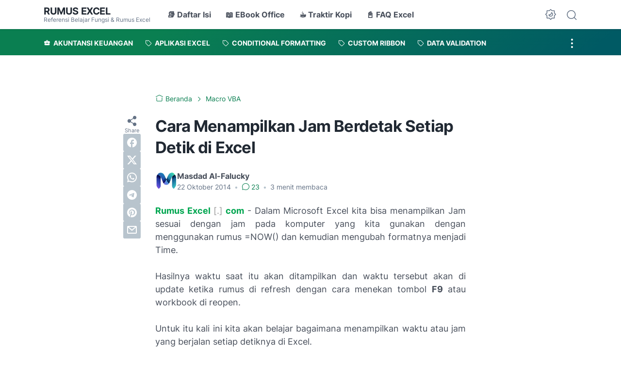

--- FILE ---
content_type: text/html; charset=utf-8
request_url: https://www.google.com/recaptcha/api2/aframe
body_size: 266
content:
<!DOCTYPE HTML><html><head><meta http-equiv="content-type" content="text/html; charset=UTF-8"></head><body><script nonce="BOodLgpeBGsDVwAlAGIc1w">/** Anti-fraud and anti-abuse applications only. See google.com/recaptcha */ try{var clients={'sodar':'https://pagead2.googlesyndication.com/pagead/sodar?'};window.addEventListener("message",function(a){try{if(a.source===window.parent){var b=JSON.parse(a.data);var c=clients[b['id']];if(c){var d=document.createElement('img');d.src=c+b['params']+'&rc='+(localStorage.getItem("rc::a")?sessionStorage.getItem("rc::b"):"");window.document.body.appendChild(d);sessionStorage.setItem("rc::e",parseInt(sessionStorage.getItem("rc::e")||0)+1);localStorage.setItem("rc::h",'1768587667983');}}}catch(b){}});window.parent.postMessage("_grecaptcha_ready", "*");}catch(b){}</script></body></html>

--- FILE ---
content_type: application/javascript; charset=utf-8
request_url: https://fundingchoicesmessages.google.com/f/AGSKWxVAi3gb1GjgAlCEyzD1O01Ys7jae1c7lnEGYuR4uEoifMlzLq5CMErhkHDgvfNLHkKILXDXAlMT2asryg3P8jfpSPE29Z1kfdyCSRWnBeycq6Oi4LQSOT5VFJq9LHNf7HqvtxK_wLuVxQWRbQkCBQNy2ceyoXMOQi0hVPDGdE0HlGW8S4BKSjjV1N3t/_/leaderboard_ad./24-7ads./yahoofeedproxy./adshow?/ads9.
body_size: -1292
content:
window['a24043df-88c9-47ee-b09b-1ec6d5369247'] = true;

--- FILE ---
content_type: application/javascript; charset=utf-8
request_url: https://fundingchoicesmessages.google.com/f/AGSKWxW5VCPXcFCwkEapRXfGST7__kkQVayR4VSjtO0iaBPQRqr6mXxxCYt69Ub-hdTxsMExD4i_QrUfRdH7ip0wwbpDpRS35jtL_b3Cc10-1VO02Dcxbpc4JEgN4064BPc4CBRT2ETYXw==?fccs=W251bGwsbnVsbCxudWxsLG51bGwsbnVsbCxudWxsLFsxNzY4NTg3NjY4LDE2NzAwMDAwMF0sbnVsbCxudWxsLG51bGwsW251bGwsWzcsNl0sbnVsbCxudWxsLG51bGwsbnVsbCxudWxsLG51bGwsbnVsbCxudWxsLG51bGwsM10sImh0dHBzOi8vd3d3LnJ1bXVzZXhjZWwuY29tLzIwMTQvMTAvbWVuYW1waWxrYW4tamFtLWJlcmRldGFrLXNldGlhcC1kZXRpay5odG1sIixudWxsLFtbOCwiTTlsa3pVYVpEc2ciXSxbOSwiZW4tVVMiXSxbMTYsIlsxLDEsMV0iXSxbMTksIjIiXSxbMTcsIlswXSJdLFsyNCwiIl0sWzI5LCJmYWxzZSJdXV0
body_size: 116
content:
if (typeof __googlefc.fcKernelManager.run === 'function') {"use strict";this.default_ContributorServingResponseClientJs=this.default_ContributorServingResponseClientJs||{};(function(_){var window=this;
try{
var np=function(a){this.A=_.t(a)};_.u(np,_.J);var op=function(a){this.A=_.t(a)};_.u(op,_.J);op.prototype.getWhitelistStatus=function(){return _.F(this,2)};var pp=function(a){this.A=_.t(a)};_.u(pp,_.J);var qp=_.Zc(pp),rp=function(a,b,c){this.B=a;this.j=_.A(b,np,1);this.l=_.A(b,_.Nk,3);this.F=_.A(b,op,4);a=this.B.location.hostname;this.D=_.Dg(this.j,2)&&_.O(this.j,2)!==""?_.O(this.j,2):a;a=new _.Og(_.Ok(this.l));this.C=new _.bh(_.q.document,this.D,a);this.console=null;this.o=new _.jp(this.B,c,a)};
rp.prototype.run=function(){if(_.O(this.j,3)){var a=this.C,b=_.O(this.j,3),c=_.dh(a),d=new _.Ug;b=_.fg(d,1,b);c=_.C(c,1,b);_.hh(a,c)}else _.eh(this.C,"FCNEC");_.lp(this.o,_.A(this.l,_.Ae,1),this.l.getDefaultConsentRevocationText(),this.l.getDefaultConsentRevocationCloseText(),this.l.getDefaultConsentRevocationAttestationText(),this.D);_.mp(this.o,_.F(this.F,1),this.F.getWhitelistStatus());var e;a=(e=this.B.googlefc)==null?void 0:e.__executeManualDeployment;a!==void 0&&typeof a==="function"&&_.Qo(this.o.G,
"manualDeploymentApi")};var sp=function(){};sp.prototype.run=function(a,b,c){var d;return _.v(function(e){d=qp(b);(new rp(a,d,c)).run();return e.return({})})};_.Rk(7,new sp);
}catch(e){_._DumpException(e)}
}).call(this,this.default_ContributorServingResponseClientJs);
// Google Inc.

//# sourceURL=/_/mss/boq-content-ads-contributor/_/js/k=boq-content-ads-contributor.ContributorServingResponseClientJs.en_US.M9lkzUaZDsg.es5.O/d=1/exm=ad_blocking_detection_executable,kernel_loader,loader_js_executable/ed=1/rs=AJlcJMzanTQvnnVdXXtZinnKRQ21NfsPog/m=cookie_refresh_executable
__googlefc.fcKernelManager.run('\x5b\x5b\x5b7,\x22\x5b\x5bnull,\\\x22rumusexcel.com\\\x22,\\\x22AKsRol-9bVCuIKPx9oeAWVwEE4ouXZ4_5KsXXTABUinB885EL_tqASaTmeZBbYEZL-77OfqNTdoo70-0HMsJMj6AT_psr6_ScRVDSEtVE3wPFqe1A4vFciQLp_QG1I-PJ89M3f8qZHk6oXE004sLN4sCGhkVyTYGJQ\\\\u003d\\\\u003d\\\x22\x5d,null,\x5b\x5bnull,null,null,\\\x22https:\/\/fundingchoicesmessages.google.com\/f\/AGSKWxWl6MG5xSME2WJW-mG044qwqFq3ov9qhIfIVE6MmjcJMxq8J0G2QUA4sHdced8ocHjD_WQViGP8LLAbjNj7PE6ViTuJhrWf5FvWDOy5MGhCmR2AOprSSEGSragOMEM0pHqVdHpgaQ\\\\u003d\\\\u003d\\\x22\x5d,null,null,\x5bnull,null,null,\\\x22https:\/\/fundingchoicesmessages.google.com\/el\/AGSKWxUVnH2Zmgn4VUVh93yRj-Pj-4F4qDBbxfRxLHa493gwFv3Ucdtj9kE03FkY5T9GnPBXiR-rlxW3KnD91KurrV1LklLoaV0T13Vh8WUJrYIFfZGNhUpU4e3o_dDuNwvBYM_WW2bhkQ\\\\u003d\\\\u003d\\\x22\x5d,null,\x5bnull,\x5b7,6\x5d,null,null,null,null,null,null,null,null,null,3\x5d\x5d,\x5b2,1\x5d\x5d\x22\x5d\x5d,\x5bnull,null,null,\x22https:\/\/fundingchoicesmessages.google.com\/f\/AGSKWxWGCT1nd2IEVzdUe8zzdGY9GSOKY4ySqeAC_610sb7sxGAQCdniPaC3iNzcRKMZ1DEW-5jRHsmlwM_37Iro7K7reqEKEGBpCQv-lXOHsyboNSybTLQxeKasOiJydcZ34afQEPsVoQ\\u003d\\u003d\x22\x5d\x5d');}